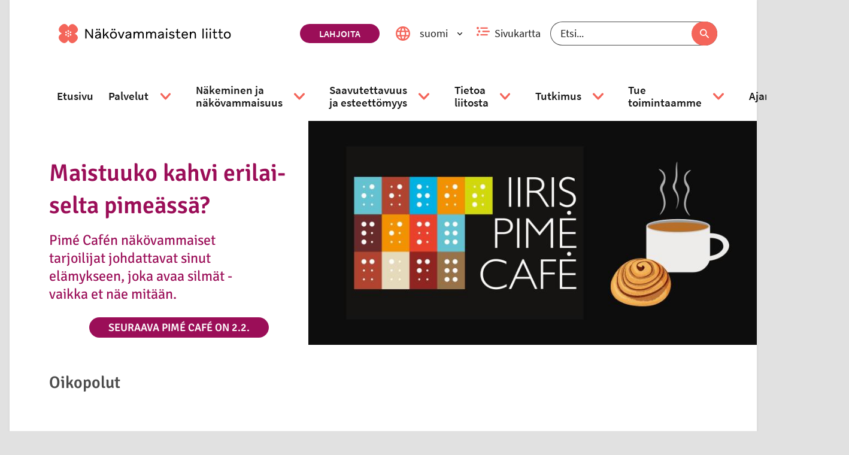

--- FILE ---
content_type: text/html; charset=utf-8
request_url: https://www.nakovammaistenliitto.fi/fi/nakovammarekisterin-vuosikirja
body_size: 1065
content:
<!DOCTYPE html><html lang="fi"><head nonce="NjJlOTM2ZGMtOGJhMi00NDk1LWI5YWMtZWQ3MWJkYWIzYmQ3"><title data-react-helmet="true"></title><meta data-react-helmet="true" name="viewport" content="width=device-width, initial-scale=1"/><style data-styled="" data-styled-version="5.3.3"></style><meta charSet="utf-8"/><meta name="viewport" content="width=device-width"/><meta name="next-head-count" content="2"/><link nonce="NjJlOTM2ZGMtOGJhMi00NDk1LWI5YWMtZWQ3MWJkYWIzYmQ3" rel="preload" href="/_next/static/css/0266405a3eaecad4.css" as="style"/><link nonce="NjJlOTM2ZGMtOGJhMi00NDk1LWI5YWMtZWQ3MWJkYWIzYmQ3" rel="stylesheet" href="/_next/static/css/0266405a3eaecad4.css" data-n-g=""/><noscript data-n-css="NjJlOTM2ZGMtOGJhMi00NDk1LWI5YWMtZWQ3MWJkYWIzYmQ3"></noscript><script defer="" nonce="NjJlOTM2ZGMtOGJhMi00NDk1LWI5YWMtZWQ3MWJkYWIzYmQ3" nomodule="" src="/_next/static/chunks/polyfills-5cd94c89d3acac5f.js"></script><script src="/_next/static/chunks/webpack-7f59acc36656e172.js" nonce="NjJlOTM2ZGMtOGJhMi00NDk1LWI5YWMtZWQ3MWJkYWIzYmQ3" defer=""></script><script src="/_next/static/chunks/framework-67bbc7fb4fef41e2.js" nonce="NjJlOTM2ZGMtOGJhMi00NDk1LWI5YWMtZWQ3MWJkYWIzYmQ3" defer=""></script><script src="/_next/static/chunks/main-623735714bc8a537.js" nonce="NjJlOTM2ZGMtOGJhMi00NDk1LWI5YWMtZWQ3MWJkYWIzYmQ3" defer=""></script><script src="/_next/static/chunks/pages/_app-bd1b19fe71a4562a.js" nonce="NjJlOTM2ZGMtOGJhMi00NDk1LWI5YWMtZWQ3MWJkYWIzYmQ3" defer=""></script><script src="/_next/static/chunks/95-e1ea7683451dc5cc.js" nonce="NjJlOTM2ZGMtOGJhMi00NDk1LWI5YWMtZWQ3MWJkYWIzYmQ3" defer=""></script><script src="/_next/static/chunks/9-1a379a3a113995fa.js" nonce="NjJlOTM2ZGMtOGJhMi00NDk1LWI5YWMtZWQ3MWJkYWIzYmQ3" defer=""></script><script src="/_next/static/chunks/723-c75cabc12d277ff5.js" nonce="NjJlOTM2ZGMtOGJhMi00NDk1LWI5YWMtZWQ3MWJkYWIzYmQ3" defer=""></script><script src="/_next/static/chunks/938-e49d9c0cbdbb0d94.js" nonce="NjJlOTM2ZGMtOGJhMi00NDk1LWI5YWMtZWQ3MWJkYWIzYmQ3" defer=""></script><script src="/_next/static/chunks/pages/%5Blangcode%5D/%5B...node%5D-9d073c21572f3738.js" nonce="NjJlOTM2ZGMtOGJhMi00NDk1LWI5YWMtZWQ3MWJkYWIzYmQ3" defer=""></script><script src="/_next/static/vNbamLFdVFReFBJfNsvO_/_buildManifest.js" nonce="NjJlOTM2ZGMtOGJhMi00NDk1LWI5YWMtZWQ3MWJkYWIzYmQ3" defer=""></script><script src="/_next/static/vNbamLFdVFReFBJfNsvO_/_ssgManifest.js" nonce="NjJlOTM2ZGMtOGJhMi00NDk1LWI5YWMtZWQ3MWJkYWIzYmQ3" defer=""></script><script src="/_next/static/vNbamLFdVFReFBJfNsvO_/_middlewareManifest.js" nonce="NjJlOTM2ZGMtOGJhMi00NDk1LWI5YWMtZWQ3MWJkYWIzYmQ3" defer=""></script></head><body><div id="__next"></div><script id="__NEXT_DATA__" type="application/json" nonce="NjJlOTM2ZGMtOGJhMi00NDk1LWI5YWMtZWQ3MWJkYWIzYmQ3">{"props":{"pageProps":{"site":{"siteId":"default","host":"http://www.nakovammaistenliitto.fi","hostname":"www.nakovammaistenliitto.fi"},"apolloState":{"SiteSettings:fi:1":{"id":"1","langcode":"fi","site_id":"default","frontpage":{"type":"id","generated":false,"id":"SiteSettingsKey:fi:6972","typename":"SiteSettingsKey"},"sitemap":{"type":"id","generated":false,"id":"SiteSettingsKey:fi:96","typename":"SiteSettingsKey"},"site_logo":null,"metadata_default_title_suffix":"| Näkövammaisten liitto","gtm_id":null,"gtm_auth_prod":null,"gtm_preview_prod":null,"gtm_auth_dev":null,"gtm_preview_dev":null,"donate_link":"https://annansilmat.fi/","__typename":"SiteSettings"},"SiteSettingsKey:fi:6972":{"id":"6972","langcode":"fi","path":"/etusivu","__typename":"SiteSettingsKey"},"SiteSettingsKey:fi:96":{"id":"96","langcode":"fi","path":"/sivukartta","__typename":"SiteSettingsKey"},"ROOT_QUERY":{"siteSettings({\"langcode\":\"fi\",\"siteId\":\"default\"})":{"type":"id","generated":false,"id":"SiteSettings:fi:1","typename":"SiteSettings"},"contentByPath({\"langcode\":\"fi\",\"path\":\"/nakovammarekisterin-vuosikirja\",\"siteId\":\"default\"})":null,"redirect({\"langcode\":\"fi\",\"siteId\":\"default\",\"source\":\"/nakovammarekisterin-vuosikirja\"})":null}}}},"page":"/[langcode]/[...node]","query":{"langcode":"fi","node":["nakovammarekisterin-vuosikirja"]},"buildId":"vNbamLFdVFReFBJfNsvO_","runtimeConfig":{"APP_ENV":"production"},"isFallback":false,"customServer":true,"gip":true,"scriptLoader":[]}</script></body></html>